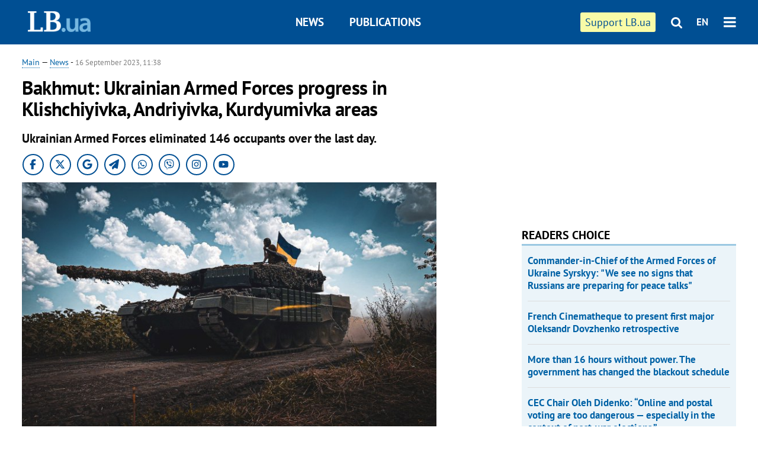

--- FILE ---
content_type: text/html; charset=utf-8
request_url: https://en.lb.ua/news/2023/09/16/22500_bakhmut_ukrainian_armed_forces.html
body_size: 7041
content:
<!DOCTYPE html>
<html>
<head>

	<meta http-equiv="content-type" content="text/html;charset=utf-8">
	<title>Bakhmut: Ukrainian Armed Forces progress in Klishchiyivka Andriyivka Kurdyumivka areas</title>
	<meta name="keywords" content="Donetsk Region,russian invasion,Bakhmut">
	<meta name="description" content="Ukrainian Armed Forces eliminated 146 occupants over the last day. ">
	    <link rel="canonical" href="https://en.lb.ua/news/2023/09/16/22500_bakhmut_ukrainian_armed_forces.html" />
    	
    <meta name="format-detection" content="telephone=no">

            <link rel="dns-prefetch" href="//i.lb.ua">
    <link rel="dns-prefetch" href="//www.facebook.com">
    <link rel="dns-prefetch" href="//www.googletagservices.com">
    <link rel="dns-prefetch" href="//googleads.g.doubleclick.net">
    <link rel="dns-prefetch" href="//pagead2.googlesyndication.com">

    <link rel="preload" href="/media/218/news/fonts/ptsans.woff2" as="font" type="font/woff2" crossorigin>
    <link rel="preload" href="/media/218/news/fonts/ptsansb.woff2" as="font" type="font/woff2" crossorigin>
    <link rel="preload" href="/media/218/news/fonts/icons.woff2" as="font" type="font/woff2" crossorigin>

    <link rel="preload" href="/media/218/news/css/style.css" type="text/css" as="style" onload="this.onload=null;this.rel='stylesheet'">

    <link rel="preload" href="/media/218/news/js/jquery-3.1.1.min.js" as="script">
    <link rel="preload" href="/media/218/news/js/common.js" as="script">
    <link rel="preload" href="//pagead2.googlesyndication.com/pagead/js/adsbygoogle.js" as="script">
        <link rel="preload" href="/media/218/news/css/social-likes.css" type="text/css" as="style" onload="this.onload=null;this.rel='stylesheet'">

		<link rel="alternate" type="application/rss+xml" title="LB.ua RSS" href="https://lb.ua/export/rss.xml">
	
	<!-- facebook -->
			<meta property="fb:app_id" content="147594101940225">
	<meta property="fb:admins" content="100001550293023">
	<meta property="og:site_name" content="LB.ua">
    <meta name="twitter:site" content="@lb_ua">
	    <meta name="RESOURCE-TYPE" content="DOCUMENT" />
    <meta name="DISTRIBUTION" content="GLOBAL" />

	<meta property="og:url" content="https://en.lb.ua/news/2023/09/16/22500_bakhmut_ukrainian_armed_forces.html"/>
    <meta property="og:type" content="article"/>
	<meta property="og:title" content="Bakhmut: Ukrainian Armed Forces progress in Klishchiyivka Andriyivka Kurdyumivka areas"/>
	<meta property="og:description" content="Ukrainian Armed Forces eliminated 146 occupants over the last day. " />

    <meta name="twitter:title" content="Bakhmut: Ukrainian Armed Forces progress in Klishchiyivka Andriyivka Kurdyumivka areas" />
    <meta name="twitter:description" content="Ukrainian Armed Forces eliminated 146 occupants over the last day. " />

	            <meta property="og:image" content="https://i.lb.ua/english/120/62/65057fb59956a.jpeg"/>
    <meta property="og:image:width" content="480"/>
    <meta property="og:image:height" content="320"/>
    <meta property="og:image:secure_url" content="https://i.lb.ua/english/120/62/65057fb59956a.jpeg"/>
    <meta property="og:image:width" content="480"/>
    <meta property="og:image:height" content="320"/>
    <meta property="og:image" content="https://i.lb.ua/english/120/62/65057fb59956a_200_130.jpeg"/>
    <meta property="og:image:width" content="200"/>
    <meta property="og:image:height" content="130"/>

    <meta name="twitter:image" content="https://i.lb.ua/english/120/62/65057fb59956a.jpeg" />
    <meta name="twitter:card" content="summary_large_image">
        	
        
    <meta name="viewport" content="width=device-width,initial-scale=1,user-scalable=yes">

	<!-- CSS -->
	        <link rel="stylesheet" href="/media/218/news/css/style.css">
    <link rel="shortcut icon" type="image/x-icon" href="/favicon.ico">
        <link rel="stylesheet" href="/media/218/news/css/social-likes.css">

	    <script src="/media/218/news/js/jquery-3.1.1.min.js"></script>
        <script async src="/media/218/news/js/common.js"></script>
		
        <script async src="https://securepubads.g.doubleclick.net/tag/js/gpt.js"></script>
    <script>
        window.googletag = window.googletag || {cmd: []};
    </script>
    
        <script async src="https://pagead2.googlesyndication.com/pagead/js/adsbygoogle.js"></script>
    <script>
    (adsbygoogle = window.adsbygoogle || []).push({
          google_ad_client: "ca-pub-6096932064585080",
          enable_page_level_ads: true });
    </script>
    
        <script type="application/ld+json">
    {
        "@context": "https://schema.org",
        "@type": "NewsArticle",
        "mainEntityOfPage": {
            "@type": "WebPage",
            "@id": "https://en.lb.ua/news/2023/09/16/22500_bakhmut_ukrainian_armed_forces.html"
        },
        "headline": "Bakhmut: Ukrainian Armed Forces progress in Klishchiyivka, Andriyivka, Kurdyumivka areas",
                "image": [
            "https://i.lb.ua/english/120/62/65057fb59956a.jpeg"
        ],
                "datePublished": "2023-09-16T11:38:00+03:00",
        "dateModified": "2023-09-16T13:13:00+03:00",
                "publisher": {
            "@type": "Organization",
            "name": "LB.ua",
            "alternateName": "Лівий берег",
            "logo": {
                "@type": "ImageObject",
                "url": "https://lb.ua/media/news/img/logo/logo.white.png"
            }
        }
    }
    </script>
</head>


<body >


<header class="site-header">
	<div class="layout">
	<div class="layout-wrapper clearfix">
        <nav class="header">
            <div class="logo logo-eng"><a href="https://en.lb.ua"></a></div>
            <ul class="nav-menu nav-menu-right">
                <li class="nav-item nav-item-donate"><a href="https://en.lb.ua/news/2022/03/04/10185_need_your_support_.html" target="_blank"><span>Support&nbspLB.ua</span></a></li>


                                
                
                                <li class="nav-item nav-item-search hide-on-phone"><a href="#header-search" data-toggle="collapse" aria-expanded="false" aria-controls="header-search"><span class="icons icon-search" ></span></a></li>
                
                <li class="nav-item nav-item-lang dropdown"><a href="javascript:void(0);" data-toggle="dropdown" type="button">EN</a>
    <ul class="dropdown-menu dropdown-lang">
        <li class="border"><a href="//lb.ua" alt="українська">УКР</a></li>
    </ul>
</li>

				<li class="nav-item nav-item-menu dropdown"><a a href="javascript:void(0);" onclick="return false;" type="button" data-toggle="dropdown"><span class="icons icon-bars"/></a>
    <div class="dropdown-menu dropdown-right">
        <div class="dropdown-flex">
            <ul class="dropdown-flex-box">
                <li><a href="/newsfeed">News</a></li>
                <li><a href="/analytics">Publications</a></li>
                <li><a href="/author">Authors</a></li>
                <li><a href="/archive">Archive</a></li>
            </ul>
        </div>
        <div class="nav-item-menu-icons" style="min-width: 240px;">
            <a rel="nofollow" target="_blank" href="https://www.facebook.com/%D0%9B%D1%96%D0%B2%D0%B8%D0%B9-%D0%91%D0%B5%D1%80%D0%B5%D0%B3-LBUA-111382865585059"><span class="icons icon-facebook"/></a>
            <a rel="nofollow" target="_blank" href="https://twitter.com/lb_ua"><span class="icons icon-twitter"/></a>
            <a rel="nofollow" href="https://lb.ua/rss/eng/rss.xml"><span class="icons icon-rss"/></a>
            <a rel="nofollow" href="#header-search" data-toggle="collapse" aria-expanded="false" aria-controls="header-search"><span class="icons icon-search"/></a>
        <!-- <a rel="nofollow" target="_blank" href="https://vk.com/lb_ua"><span class="icons icon-vk"/></a> -->
        </div>
    </div>
</li>
            </ul>

            <ul class="nav-menu nav-menu-main">
    <li class=""><a href="/newsfeed">News</a></li>
    <li class="nav-item-analytics"><a href="/analytics">Publications</a></li>
    
</ul>

    		
        </nav>
	</div>
	</div>

        <div class="collapse" id="header-search">
    <div class="layout">
        <div class="layout-wrapper">
            <form class="search-form" action="/search">
                <input class="search-txt" type="text" name="q" placeholder="Search phrase"/>
                <button class="search-btn" type="submit"><span class="icons icon-search"></span></button>
            </form>
        </div>
    </div>
    </div>
    
    	<div class="sub-menu">
	<div class="layout">
		<div class="layout-wrapper">
			<ul class="nav-links">
						    				    			    						</ul>
		</div>
	</div>
	</div>
    
</header>

    
<div class="site-content layout layout-material">

        <div class="layout-wrapper clearfix">

        
		<div class="col-content ">
		    <div class="col-content-wrapper clearfix">

            <article class="material" itemscope itemtype="https://schema.org/NewsArticle">
    	
	<div class="header">
		<div class="date">
            <a href="https://en.lb.ua">Main</a> &mdash;
<a href="/newsfeed">News</a> -
                        <time class="time" pubdate itemprop="datePublished" datetime="2023-09-16T11:38:00Z">16 September 2023, 11:38</time>                        <meta itemprop="dateModified" content="2023-09-16"/>
		</div>

        
                <h1 itemprop="headline">Bakhmut: Ukrainian Armed Forces progress in Klishchiyivka, Andriyivka, Kurdyumivka areas
                    </h1>
        
		

                <div class="material-h2" itemprop="description"><p>Ukrainian Armed Forces eliminated 146 occupants over the last day. </p></div>
        
                                            <meta itemprop="author" content="LB.ua">                        	</div>

        <div class="social_items">
<a class="social_item" target="_blank" href="https://www.facebook.com/%D0%9B%D1%96%D0%B2%D0%B8%D0%B9-%D0%91%D0%B5%D1%80%D0%B5%D0%B3-LBUA-111382865585059"><img alt="Facebook" src="/media/218/news/img/social/svg/ico_facebook.svg"></a>
<a class="social_item" target="_blank" href="https://x.com/lb_ua"><img alt="X" src="/media/218/news/img/social/svg/ico_x.svg"></a>
<a class="social_item" target="_blank" href="https://news.google.com/publications/CAAiEDV6tMkld_qrUyPPCI79mAIqFAgKIhA1erTJJXf6q1MjzwiO_ZgC?hl=uk&gl=UA&ceid=UA:uk"><img alt="Google news" src="/media/218/news/img/social/svg/ico_google.svg"></a>
<a class="social_item telegram" target="_blank" href="https://t.me/lbua_official"><img alt="Telegram" src="/media/218/news/img/social/svg/ico_telegram.svg"></a>
<a class="social_item whatsapp" target="_blank" href="https://whatsapp.com/channel/0029VauDSICJkK76e3PmZQ01"><img alt="Whatsapp" src="/media/218/news/img/social/svg/ico_whatsapp.svg"></a>
<a class="social_item" target="_blank" href="https://invite.viber.com/?g2=AQBYUdAHMR2JGFPjD6YZwS8PNwrijYiZxSPxC14PhuVSJIguvtO7rDHybnkn%2BiSu"><img alt="Viber" src="/media/218/news/img/social/svg/ico_viber.svg"></a>
<a class="social_item" target="_blank" href="https://www.instagram.com/lb.ua_official?igsh=MmozYmEycGlta3Vh"><img alt="Instagram" src="/media/218/news/img/social/svg/ico_instagram.svg"></a>
<a class="social_item" target="_blank" href="https://www.youtube.com/@lblive1902"><img alt="Youtube" src="/media/218/news/img/social/svg/ico_youtube.svg"></a>
</div>
	
		<div class="image" itemprop="image" itemscope itemtype="https://schema.org/ImageObject" data-ad-ignore="true">
		<img loading="lazy" src="https://i.lb.ua/english/120/62/65057fb59956a.jpeg" alt="Bakhmut: Ukrainian Armed Forces progress in Klishchiyivka, Andriyivka, Kurdyumivka areas" >
        <meta itemprop="width" content="720" />
        <meta itemprop="height" content="450" />
        <meta itemprop="url" content="https://i.lb.ua/english/120/62/65057fb59956a.jpeg" />
				<div class="author">Photo: General Staff</div>	</div>
	
	
	

	
        <div itemprop="articleBody"><p class="p1">Ukrainian Armed Forces continue to advance on the southern flank of the Bakhmut sector.</p> <p class="p1">This was reported by Ilya Yevlash, head of the press service of the Eastern Military Group.</p> <p class="p1">"We record a slight decrease in shelling compared to the previous days. Then there were more than 600 attacks in this area. Over the past day, 376 attacks were recorded," said the spokesman.</p> <p class="p1">According to him, Ukrainian troops are making progress in the areas of Klishchiyivka, Andriyivka and Kurdyumivka.</p> <p class="p1">Ukrainian Armed Forces eliminated 146 occupants and several pieces of enemy equipment in the Bakhmut sector over the last day:</p> <ul><li>MSTA-B artillery system</li><li>2 MT-12 anti-tank guns ("Rapier");</li><li>8 vehicles;</li><li>several drones.</li></ul> <p class="p1">The defenders also destroyed a drone control center from which enemy kamikaze drones were launched and eliminated 6 ammunition depots.</p> <p class="p1">The State Border Guard Service of Ukraine eliminated a Russian field depot near Bakhmut, Donetsk Region.</p> <p class="p1">On 15 September, the Third Separate Assault Brigade reported details of the liberation of Andriyivka, Donetsk Region. As a result of the defenders' lightning-fast operation, the enemy garrison of Andriyivka near Bakhmut was surrounded, cut off from the main forces and destroyed. </p></div>
    

	

	
	

    

            

            

    
            

    <div class="hidden" itemprop="publisher" itemscope itemtype="https://schema.org/Organization">
        <meta itemprop="name" content="LB.ua" />
        <div class="hidden" itemprop="logo" itemscope itemtype="https://schema.org/ImageObject">
            <meta itemprop="url" content="https://lb.ua/media/news/img/logo/logo.png" />
        </div>
    </div>
    <meta itemscope itemprop="mainEntityOfPage" itemType="https://schema.org/WebPage" itemid="https://en.lb.ua/news/2023/09/16/22500_bakhmut_ukrainian_armed_forces.html" />


    <noindex>
        <div class="block read-social">
    </div>
            
            
        
    
                    </noindex>

    
    


                <div class="block sources thin-link" itemprop="keywords"><span>Tags: </span><a href="/tag/657_donetsk_region" rel="tag">Donetsk Region</a>, <a href="/tag/726_russian_invasion" rel="tag">russian invasion</a>, <a href="/tag/1146_bakhmut" rel="tag">Bakhmut</a></div>
        

            </article>



<div class="material-related">
    
                        
                    <div class="block related-news news-by-theme">

<ul class="feed">
    <li class="">
        <div class="time"><time datetime="2026-01-27T08:54:00Z">
    Today, 08:54
    </time></div>
        <a href="https://en.lb.ua/news/2026/01/27/37416_russian_drone_attack_odesa_kills.html"><span class="ico-text">PHOTO</span>Russian drone attack on Odesa kills one and injures more than 20, causing widespread damage 
</a>
    </li>
    <li class="">
        <div class="time"><time datetime="2026-01-27T00:23:00Z">
    Today, 00:23
    </time></div>
        <a href="https://en.lb.ua/news/2026/01/27/37412_us_urged_cancel_putins_violinist.html">US urged to cancel “Putin’s violinist” Vadim Repin concert ahead of Bucha anniversary
</a>
    </li>
    <li class="">
        <div class="time"><time datetime="2026-01-26T13:51:00Z">
    Yesterday, 13:51
    </time></div>
        <a href="https://en.lb.ua/news/2026/01/26/37406_british_editor_charlotte_higgins.html">British editor Charlotte Higgins to publish book on art and resistance in Ukraine during war
</a>
    </li>
</ul>
</div>
                

<noindex>
    
    
                            <section class="block related-news related-by-rubric">
<div class="caption no-margin">Read also</div>
<ul class="lenta lenta-simple">
    <li class="item-news  ">    <time datetime="2023-09-17T08:45:00Z">
    17 September 2023, 08:45
    </time>
        <div class="title"><a href="https://en.lb.ua/news/2023/09/17/22514_general_staff_ukrainian_armed.html">General Staff: Ukrainian Armed Forces eliminate 530 Russian soldiers
</a></div>
</li>

    <li class="item-news  ">    <time datetime="2023-09-17T00:45:00Z">
    17 September 2023, 00:45
    </time>
        <div class="title"><a href="https://en.lb.ua/news/2023/09/17/22512_russians_hit_kharkiv_missiles.html">Russians hit Kharkiv with missiles
</a></div>
</li>

    <li class="item-news  ">    <time datetime="2023-09-16T22:37:00Z">
    16 September 2023, 22:37
    </time>
        <div class="title"><a href="https://en.lb.ua/news/2023/09/16/22510_russians_shell_kherson_occupied.html">Russians shell Kherson from occupied left bank
</a></div>
</li>

    <li class="item-news  ">    <time datetime="2023-09-16T16:07:00Z">
    16 September 2023, 16:07
    </time>
        <div class="title"><a href="https://en.lb.ua/news/2023/09/16/22508_russia_launches_five_iskander.html">Russia launches five Iskander missiles at Kharkiv
</a></div>
</li>

    <li class="item-news  important">    <time datetime="2023-09-16T15:59:00Z">
    16 September 2023, 15:59
    </time>
        <div class="title"><a href="https://en.lb.ua/news/2023/09/16/22506_russia_loses_almost_200_airfield.html">Russia loses almost 200 airfield, airport capture specialists in Hostomel - DIU
</a></div>
</li>

    <li class="item-news  ">    <time datetime="2023-09-16T13:10:00Z">
    16 September 2023, 13:10
    </time>
        <div class="title"><a href="https://en.lb.ua/news/2023/09/16/22504_third_buildings.html">One third of buildings in Severodonetsk cannot be restored - RMA
</a></div>
</li>

    <li class="item-news  ">    <time datetime="2023-09-16T08:25:00Z">
    16 September 2023, 08:25
    </time>
        <div class="title"><a href="https://en.lb.ua/news/2023/09/16/22496_occupation_troops_reduced_another.html">Occupation troops reduced by another 350 people - General Staff
</a></div>
</li>

    <li class="item-news  important">    <time datetime="2023-09-15T22:07:00Z">
    15 September 2023, 22:07
    </time>
        <div class="title"><a href="https://en.lb.ua/news/2023/09/15/22492_court_remands_shufrich_custody.html">Court remands Shufrich in custody for 60 days
</a></div>
</li>

    <li class="item-news  ">    <time datetime="2023-09-15T17:50:00Z">
    15 September 2023, 17:50
    </time>
        <div class="title"><a href="https://en.lb.ua/news/2023/09/15/22484_ukrainian_naval_drone_damages.html">Ukrainian naval drone damages Russian Samum missile ship in Crimea
</a></div>
</li>

    <li class="item-news  important">    <time datetime="2023-09-15T14:46:00Z">
    15 September 2023, 14:46
    </time>
        <div class="title"><a href="https://en.lb.ua/news/2023/09/15/22480_shufrych_suspected_treason.html">Shufrych is suspected of treason
</a></div>
</li>

    <li class="item-news  important">    <time datetime="2023-09-15T14:34:00Z">
    15 September 2023, 14:34
    </time>
        <div class="title"><a href="https://en.lb.ua/news/2023/09/15/22482_pm_ukraine_needs_bring_5000_more.html">PM: Ukraine needs to bring 5,000 more legislative acts into line with EU recommendations
</a></div>
</li>

    <li class="item-news  important">    <time datetime="2023-09-15T14:27:00Z">
    15 September 2023, 14:27
    </time>
        <div class="title"><a href="https://en.lb.ua/news/2023/09/15/22476_documents_autonomy_donetsk.html"><span class="ico-text">Exclusive</span>Documents on "autonomy" of Donetsk, Luhansk regions with his signature found in Shufrych - sources
</a></div>
</li>

    <li class="item-news  ">    <time datetime="2023-09-15T12:32:00Z">
    15 September 2023, 12:32
    </time>
        <div class="title"><a href="https://en.lb.ua/news/2023/09/15/22478_destruction_caused_falling_debris.html">Destruction caused by falling debris from Russian "shaheds" in Khmelnytskyy Region
</a></div>
</li>

    <li class="item-news  ">    <time datetime="2023-09-15T11:08:00Z">
    15 September 2023, 11:08
    </time>
        <div class="title"><a href="https://en.lb.ua/news/2023/09/15/22474_sources_colorado_beetle_ribbons.html"><span class="ico-text">Exclusive</span>Sources: "Colorado beetle" ribbons, Russian medals found at Shufrych's place during searches
</a></div>
</li>

    <li class="item-news  ">    <time datetime="2023-09-15T09:51:00Z">
    15 September 2023, 09:51
    </time>
        <div class="title"><a href="https://en.lb.ua/news/2023/09/15/22468_sbu_searches_mp_nestor_shufrychs.html"><span class="ico-text">Exclusive</span>SBU searches MP Nestor Shufrych’s place
</a></div>
</li>

</ul>
</section>
 
                

    </noindex>
</div>


<noindex>
<div class="float_container_t0 hidden"></div>
<div class="float_container_t2 hidden"></div>
</noindex>

	    	</div>

        		</div>

		<aside class="col-right">
        	
			    

    

    <section class="adv-banner-3">
<!-- Content.300x250 -->
<ins class="adsbygoogle"
     style="display:inline-block;width:300px;height:250px"
     data-ad-client="ca-pub-6096932064585080"
     data-ad-slot="4143330288"></ins>
<script>
(adsbygoogle = window.adsbygoogle || []).push({});
</script></section>

    
    	
        <section class="section-popular have-background hide-on-phone">
<div class="caption">Readers choice</div>
    <ul class="feed background">
        <li>
        <a href="">
            
            Commander-in-Chief of the Armed Forces of Ukraine Syrskyy: "We see no signs that Russians are preparing for peace talks"

        </a>
    </li>
        <li>
        <a href="">
            
            French Cinematheque to present first major Oleksandr Dovzhenko retrospective

        </a>
    </li>
        <li>
        <a href="">
            
            More than 16 hours without power. The government has changed the blackout schedule

        </a>
    </li>
        <li>
        <a href="">
            
            CEC Chair Oleh Didenko: “Online and postal voting are too dangerous — especially in the context of post-war elections.”

        </a>
    </li>
        <li>
        <a href="">
            
            Pro-Putin violinist Vadim Repin plans performance in Germany ahead of the anniversary of Russia’s full-scale invasion

        </a>
    </li>
        <li>
        <a href="">
            
            Following appeal from Ukrainian Embassy, Mannheim Philharmonic cancelled Vadim Repin's concert

        </a>
    </li>
        <li>
        <a href="">
            
            Ukrainian artist Carpetman wins Music Moves Europe Awards 2026

        </a>
    </li>
    </ul>
    
</section>

    <section class="adv-block">
<div class="adv-banner-4 sticked hide-on-tablet hide-on-phone">
<div class="adv-caption">Реклама</div>
<!-- Index.300x600 -->
<ins class="adsbygoogle"
     style="display:inline-block;width:300px;height:600px"
     data-ad-client="ca-pub-6096932064585080"
     data-ad-slot="8605697088"></ins>
<script>
(adsbygoogle = window.adsbygoogle || []).push({});
</script></div>
</section>
	    

			</aside>

	</div>
    
</div>


<footer class="site-footer">
	<div class="layout">
<div class="layout-wrapper clearfix">
	<a class="scroll-top" href="#"></a>
	<div class="footer-links">
		<ul>
			
            <li><a href="/about">About us</a></li>
            <li><a href="https://lb.ua/reklama">Advertising</a></li>
            <li><a href="">Ивенты</a></li>
            <li><a href="/about/contacts">Editorial</a></li>
            <li><a href="/about/standards">Standards and Policies</a></li>
			<li><a href="/about/terms">User agreement</a></li>
		</ul>
	</div>

	<div class="about">
                <p>LB.ua must be linked directly in case of full or partial reproduction of materials. No materials containing links to the Ukrainian News agency or the Ukrainian Photo Group may be re-printed, copied, reproduced or used in any other way</p>
        <p>Materials posted on the site with the label "Advertisement" / "Company News" / "Press Release" / "Promoted" are advertising and are published on the rights of advertising. , however, the editors participate in the preparation of this content and share the opinions expressed in these materials.</p>
        <p>The editors are not responsible for the facts and value judgments published in advertising materials. According to Ukrainian legislation, the advertiser is responsible for the content of advertising.</p>
        <p>The International Renaissance Foundation provides institutional support to the editorial office of LB.UA within the framework of the "Social Capital" program. Materials produced in the framework of support reflect the position of the authors and do not necessarily coincide with the position of the International Renaissance Foundation.</p>
        <p>Online Media Entity; Media ID - R40-05097</p>
            </div>
	<div class="counters">
                <span><a rel="nofollow" href="https://serpstat.com/uk/"><img loading="lazy" src="/media/218/news/img/icos/serpstat.svg" alt="Serpstat" width="140" height="33""></a></span>
        
        
        		    		<!-- Google tag (gtag.js) -->
<script async src="https://www.googletagmanager.com/gtag/js?id=G-SQPB7DNKSQ"></script>
<script>
  window.dataLayer = window.dataLayer || [];
  function gtag(){dataLayer.push(arguments);}
  gtag('js', new Date());

  gtag('config', 'G-SQPB7DNKSQ');
</script>
			</div>
</div>
</div>


<div class="overlay" id="overlay"></div>


<div id="popup_mistake" class="popup do-mistake" url="/core/orphus/">
	<div class="caption">Error found! <div class="close"></div></div>
	<div class="title">Mistake in text:</div>
	<div class="text-w-mistake"></div>
	<div>It is wrong because:</div>
	<textarea></textarea>
	<br style="clear: both;" />
	<a class="button" name="send" href="#">Send</a>
	<a class="no-mistake" name="close" href="#">Oops, not an error!</a>
</div>


<div id="act-login" class="popup do-login">

</div>

</footer>



</body>

<!-- eng.vm1.gg2.lb.ua :: 2026-01-27 13:41:55 -->
</html>

--- FILE ---
content_type: text/html; charset=utf-8
request_url: https://www.google.com/recaptcha/api2/aframe
body_size: 268
content:
<!DOCTYPE HTML><html><head><meta http-equiv="content-type" content="text/html; charset=UTF-8"></head><body><script nonce="g3DIwUgyaG7K1wmY3ktOBg">/** Anti-fraud and anti-abuse applications only. See google.com/recaptcha */ try{var clients={'sodar':'https://pagead2.googlesyndication.com/pagead/sodar?'};window.addEventListener("message",function(a){try{if(a.source===window.parent){var b=JSON.parse(a.data);var c=clients[b['id']];if(c){var d=document.createElement('img');d.src=c+b['params']+'&rc='+(localStorage.getItem("rc::a")?sessionStorage.getItem("rc::b"):"");window.document.body.appendChild(d);sessionStorage.setItem("rc::e",parseInt(sessionStorage.getItem("rc::e")||0)+1);localStorage.setItem("rc::h",'1769514119462');}}}catch(b){}});window.parent.postMessage("_grecaptcha_ready", "*");}catch(b){}</script></body></html>

--- FILE ---
content_type: application/javascript; charset=utf-8
request_url: https://fundingchoicesmessages.google.com/f/AGSKWxViZotYhVZmzb_7GehuSrBwRfIKZpbjLE3Tdam_COmvkNOYL9SkpoX9jKPVVdMdrbZHwGVsC-VYaxt7BZ43yTdAywEEuYOfRm89juNIVsuHIpnhjmJIh-4SpMHuOnyKmlcx_15XIuCsnmL5mU14Awi2yJtoTiYUgYimCqPSd19v-l-CcgVyK9nXFqcU/_?module=ads//sadasds.js/ad_timer./ad_leader_:-abp-has(p:-abp-contains(Advertisement))
body_size: -1287
content:
window['665ef142-970b-43b3-b229-918951259931'] = true;